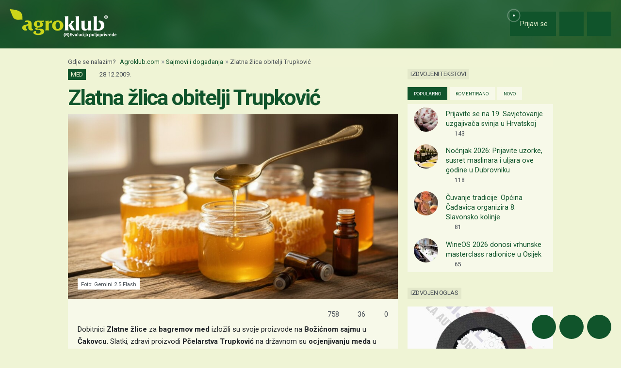

--- FILE ---
content_type: text/html; charset=utf-8
request_url: https://www.google.com/recaptcha/api2/aframe
body_size: 152
content:
<!DOCTYPE HTML><html><head><meta http-equiv="content-type" content="text/html; charset=UTF-8"></head><body><script nonce="f8Hg8FXwkOkh90h2SrTLCw">/** Anti-fraud and anti-abuse applications only. See google.com/recaptcha */ try{var clients={'sodar':'https://pagead2.googlesyndication.com/pagead/sodar?'};window.addEventListener("message",function(a){try{if(a.source===window.parent){var b=JSON.parse(a.data);var c=clients[b['id']];if(c){var d=document.createElement('img');d.src=c+b['params']+'&rc='+(localStorage.getItem("rc::a")?sessionStorage.getItem("rc::b"):"");window.document.body.appendChild(d);sessionStorage.setItem("rc::e",parseInt(sessionStorage.getItem("rc::e")||0)+1);localStorage.setItem("rc::h",'1769151972051');}}}catch(b){}});window.parent.postMessage("_grecaptcha_ready", "*");}catch(b){}</script></body></html>